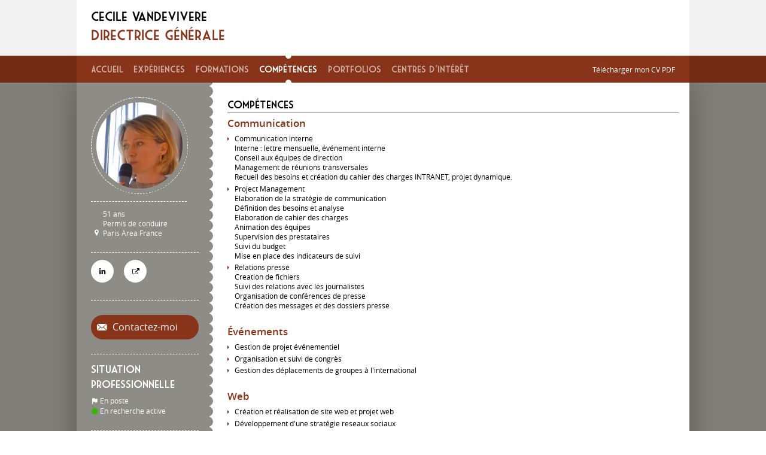

--- FILE ---
content_type: text/css; charset=UTF-8
request_url: https://www.cecile-vandevivere.fr/var/cache/css/cv/designs/sterling-cooper/web/profile-left-top_col-60-40/87341A.css?v=kpWol3OB
body_size: 5282
content:
@charset "UTF-8";
/*----------------------------------------------------------------------
------------------------------------------------------------------------
------------------------ Open Sans ----------------------------------------
------------------------------------------------------------------------
----------------------------------------------------------------------*/
@font-face {
  font-family: "Open Sans";
  font-weight: 400;
  font-style: normal;
  src: url("/bundles/dyb/libs/fonts/opensans/opensans-regular-webfont.ttf") format("truetype");
}
@font-face {
  font-family: "Open Sans";
  font-weight: 700;
  font-style: normal;
  src: url("/bundles/dyb/libs/fonts/opensans/opensans-bold-webfont.ttf") format("truetype");
}
@font-face {
  font-family: "Open Sans";
  font-weight: 300;
  font-style: normal;
  src: url("/bundles/dyb/libs/fonts/opensans/opensans-light-webfont.ttf") format("truetype");
}
@font-face {
  font-family: "Open Sans";
  font-weight: 600;
  font-style: normal;
  src: url("/bundles/dyb/libs/fonts/opensans/opensans-semibold-webfont.ttf") format("truetype");
}
@font-face {
  font-family: "Open Sans";
  font-weight: normal;
  font-style: italic;
  src: url("/bundles/dyb/libs/fonts/opensans/opensans-italic-webfont.ttf") format("truetype");
}
@font-face {
  font-family: "Open Sans";
  font-weight: 600;
  font-style: italic;
  src: url("/bundles/dyb/libs/fonts/opensans/opensans-semibolditalic-webfont.ttf") format("truetype");
}
@font-face {
  font-family: "Open Sans";
  font-weight: 700;
  font-style: italic;
  src: url("/bundles/dyb/libs/fonts/opensans/opensans-bolditalic-webfont.ttf") format("truetype");
}
@font-face {
  font-family: "Market Deco";
  src: url("/bundles/dyb/libs/fonts/MarketDeco/Market_Deco.eot?") format("eot"), url("/bundles/dyb/libs/fonts/MarketDeco/Market_Deco.woff") format("woff"), url("/bundles/dyb/libs/fonts/MarketDeco/Market_Deco.ttf") format("truetype"), url("/bundles/dyb/libs/fonts/MarketDeco/Market_Deco.svg") format("svg");
}
@font-face {
  font-family: "cv-icon-set-1";
  src: url("/bundles/dyb/libs/icons/cv-icon-set-1/cv-icon-set-1.eot?74573641");
  src: url("/bundles/dyb/libs/icons/cv-icon-set-1/cv-icon-set-1.eot?74573641#iefix") format("embedded-opentype"), url("/bundles/dyb/libs/icons/cv-icon-set-1/cv-icon-set-1.woff2?74573641") format("woff2"), url("/bundles/dyb/libs/icons/cv-icon-set-1/cv-icon-set-1.woff?74573641") format("woff"), url("/bundles/dyb/libs/icons/cv-icon-set-1/cv-icon-set-1.ttf?74573641") format("truetype"), url("/bundles/dyb/libs/icons/cv-icon-set-1/cv-icon-set-1.svg?74573641#cv-icon-set-1") format("svg");
  font-weight: normal;
  font-style: normal;
}
/* Chrome hack: SVG is rendered more smooth in Windozze. 100% magic, uncomment if you need it. */
/* Note, that will break hinting! In other OS-es font will be not as sharp as it could be */
/*
@media screen and (-webkit-min-device-pixel-ratio:0) {
  @font-face {
    font-family: 'cv-icon-set-1';
    src: url('../font/cv-icon-set-1.svg?74573641#cv-icon-set-1') format('svg');
  }
}
*/
.icon-experiences:before {
  font-family: "cv-icon-set-1";
  font-style: normal;
  font-weight: normal;
  speak: none;
  display: inline-block;
  text-decoration: inherit;
  width: 1em;
  margin-right: 0.2em;
  text-align: center;
  /* opacity: .8; */
  /* For safety - reset parent styles, that can break glyph codes*/
  font-variant: normal;
  text-transform: none;
  /* Animation center compensation - margins should be symmetric */
  /* remove if not needed */
  /* you can be more comfortable with increased icons size */
  /* font-size: 120%; */
  /* Font smoothing. That was taken from TWBS */
  -webkit-font-smoothing: antialiased;
  -moz-osx-font-smoothing: grayscale;
  /* Uncomment for 3D effect */
  /* text-shadow: 1px 1px 1px rgba(127, 127, 127, 0.3); */
}
.icon-interests:before {
  font-family: "cv-icon-set-1";
  font-style: normal;
  font-weight: normal;
  speak: none;
  display: inline-block;
  text-decoration: inherit;
  width: 1em;
  margin-right: 0.2em;
  text-align: center;
  /* opacity: .8; */
  /* For safety - reset parent styles, that can break glyph codes*/
  font-variant: normal;
  text-transform: none;
  /* Animation center compensation - margins should be symmetric */
  /* remove if not needed */
  /* you can be more comfortable with increased icons size */
  /* font-size: 120%; */
  /* Font smoothing. That was taken from TWBS */
  -webkit-font-smoothing: antialiased;
  -moz-osx-font-smoothing: grayscale;
  /* Uncomment for 3D effect */
  /* text-shadow: 1px 1px 1px rgba(127, 127, 127, 0.3); */
}
.icon-skills:before {
  font-family: "cv-icon-set-1";
  font-style: normal;
  font-weight: normal;
  speak: none;
  display: inline-block;
  text-decoration: inherit;
  width: 1em;
  margin-right: 0.2em;
  text-align: center;
  /* opacity: .8; */
  /* For safety - reset parent styles, that can break glyph codes*/
  font-variant: normal;
  text-transform: none;
  /* Animation center compensation - margins should be symmetric */
  /* remove if not needed */
  /* you can be more comfortable with increased icons size */
  /* font-size: 120%; */
  /* Font smoothing. That was taken from TWBS */
  -webkit-font-smoothing: antialiased;
  -moz-osx-font-smoothing: grayscale;
  /* Uncomment for 3D effect */
  /* text-shadow: 1px 1px 1px rgba(127, 127, 127, 0.3); */
}
.icon-portfolios:before {
  font-family: "cv-icon-set-1";
  font-style: normal;
  font-weight: normal;
  speak: none;
  display: inline-block;
  text-decoration: inherit;
  width: 1em;
  margin-right: 0.2em;
  text-align: center;
  /* opacity: .8; */
  /* For safety - reset parent styles, that can break glyph codes*/
  font-variant: normal;
  text-transform: none;
  /* Animation center compensation - margins should be symmetric */
  /* remove if not needed */
  /* you can be more comfortable with increased icons size */
  /* font-size: 120%; */
  /* Font smoothing. That was taken from TWBS */
  -webkit-font-smoothing: antialiased;
  -moz-osx-font-smoothing: grayscale;
  /* Uncomment for 3D effect */
  /* text-shadow: 1px 1px 1px rgba(127, 127, 127, 0.3); */
}
.icon-educations:before {
  font-family: "cv-icon-set-1";
  font-style: normal;
  font-weight: normal;
  speak: none;
  display: inline-block;
  text-decoration: inherit;
  width: 1em;
  margin-right: 0.2em;
  text-align: center;
  /* opacity: .8; */
  /* For safety - reset parent styles, that can break glyph codes*/
  font-variant: normal;
  text-transform: none;
  /* Animation center compensation - margins should be symmetric */
  /* remove if not needed */
  /* you can be more comfortable with increased icons size */
  /* font-size: 120%; */
  /* Font smoothing. That was taken from TWBS */
  -webkit-font-smoothing: antialiased;
  -moz-osx-font-smoothing: grayscale;
  /* Uncomment for 3D effect */
  /* text-shadow: 1px 1px 1px rgba(127, 127, 127, 0.3); */
}
.icon-presentation:before {
  font-family: "cv-icon-set-1";
  font-style: normal;
  font-weight: normal;
  speak: none;
  display: inline-block;
  text-decoration: inherit;
  width: 1em;
  margin-right: 0.2em;
  text-align: center;
  /* opacity: .8; */
  /* For safety - reset parent styles, that can break glyph codes*/
  font-variant: normal;
  text-transform: none;
  /* Animation center compensation - margins should be symmetric */
  /* remove if not needed */
  /* you can be more comfortable with increased icons size */
  /* font-size: 120%; */
  /* Font smoothing. That was taken from TWBS */
  -webkit-font-smoothing: antialiased;
  -moz-osx-font-smoothing: grayscale;
  /* Uncomment for 3D effect */
  /* text-shadow: 1px 1px 1px rgba(127, 127, 127, 0.3); */
}
.icon-events:before {
  font-family: "cv-icon-set-1";
  font-style: normal;
  font-weight: normal;
  speak: none;
  display: inline-block;
  text-decoration: inherit;
  width: 1em;
  margin-right: 0.2em;
  text-align: center;
  /* opacity: .8; */
  /* For safety - reset parent styles, that can break glyph codes*/
  font-variant: normal;
  text-transform: none;
  /* Animation center compensation - margins should be symmetric */
  /* remove if not needed */
  /* you can be more comfortable with increased icons size */
  /* font-size: 120%; */
  /* Font smoothing. That was taken from TWBS */
  -webkit-font-smoothing: antialiased;
  -moz-osx-font-smoothing: grayscale;
  /* Uncomment for 3D effect */
  /* text-shadow: 1px 1px 1px rgba(127, 127, 127, 0.3); */
}
.icon-certificates:before {
  font-family: "cv-icon-set-1";
  font-style: normal;
  font-weight: normal;
  speak: none;
  display: inline-block;
  text-decoration: inherit;
  width: 1em;
  margin-right: 0.2em;
  text-align: center;
  /* opacity: .8; */
  /* For safety - reset parent styles, that can break glyph codes*/
  font-variant: normal;
  text-transform: none;
  /* Animation center compensation - margins should be symmetric */
  /* remove if not needed */
  /* you can be more comfortable with increased icons size */
  /* font-size: 120%; */
  /* Font smoothing. That was taken from TWBS */
  -webkit-font-smoothing: antialiased;
  -moz-osx-font-smoothing: grayscale;
  /* Uncomment for 3D effect */
  /* text-shadow: 1px 1px 1px rgba(127, 127, 127, 0.3); */
}
.icon-synthesis:before {
  font-family: "cv-icon-set-1";
  font-style: normal;
  font-weight: normal;
  speak: none;
  display: inline-block;
  text-decoration: inherit;
  width: 1em;
  margin-right: 0.2em;
  text-align: center;
  /* opacity: .8; */
  /* For safety - reset parent styles, that can break glyph codes*/
  font-variant: normal;
  text-transform: none;
  /* Animation center compensation - margins should be symmetric */
  /* remove if not needed */
  /* you can be more comfortable with increased icons size */
  /* font-size: 120%; */
  /* Font smoothing. That was taken from TWBS */
  -webkit-font-smoothing: antialiased;
  -moz-osx-font-smoothing: grayscale;
  /* Uncomment for 3D effect */
  /* text-shadow: 1px 1px 1px rgba(127, 127, 127, 0.3); */
}
.icon-email:before, .contactsBox__openerLink:before {
  font-family: "cv-icon-set-1";
  font-style: normal;
  font-weight: normal;
  speak: none;
  display: inline-block;
  text-decoration: inherit;
  width: 1em;
  margin-right: 0.2em;
  text-align: center;
  /* opacity: .8; */
  /* For safety - reset parent styles, that can break glyph codes*/
  font-variant: normal;
  text-transform: none;
  /* Animation center compensation - margins should be symmetric */
  /* remove if not needed */
  /* you can be more comfortable with increased icons size */
  /* font-size: 120%; */
  /* Font smoothing. That was taken from TWBS */
  -webkit-font-smoothing: antialiased;
  -moz-osx-font-smoothing: grayscale;
  /* Uncomment for 3D effect */
  /* text-shadow: 1px 1px 1px rgba(127, 127, 127, 0.3); */
}
.icon-phone:before {
  font-family: "cv-icon-set-1";
  font-style: normal;
  font-weight: normal;
  speak: none;
  display: inline-block;
  text-decoration: inherit;
  width: 1em;
  margin-right: 0.2em;
  text-align: center;
  /* opacity: .8; */
  /* For safety - reset parent styles, that can break glyph codes*/
  font-variant: normal;
  text-transform: none;
  /* Animation center compensation - margins should be symmetric */
  /* remove if not needed */
  /* you can be more comfortable with increased icons size */
  /* font-size: 120%; */
  /* Font smoothing. That was taken from TWBS */
  -webkit-font-smoothing: antialiased;
  -moz-osx-font-smoothing: grayscale;
  /* Uncomment for 3D effect */
  /* text-shadow: 1px 1px 1px rgba(127, 127, 127, 0.3); */
}
.icon-mobile:before {
  font-family: "cv-icon-set-1";
  font-style: normal;
  font-weight: normal;
  speak: none;
  display: inline-block;
  text-decoration: inherit;
  width: 1em;
  margin-right: 0.2em;
  text-align: center;
  /* opacity: .8; */
  /* For safety - reset parent styles, that can break glyph codes*/
  font-variant: normal;
  text-transform: none;
  /* Animation center compensation - margins should be symmetric */
  /* remove if not needed */
  /* you can be more comfortable with increased icons size */
  /* font-size: 120%; */
  /* Font smoothing. That was taken from TWBS */
  -webkit-font-smoothing: antialiased;
  -moz-osx-font-smoothing: grayscale;
  /* Uncomment for 3D effect */
  /* text-shadow: 1px 1px 1px rgba(127, 127, 127, 0.3); */
}
.icon-skype:before {
  font-family: "cv-icon-set-1";
  font-style: normal;
  font-weight: normal;
  speak: none;
  display: inline-block;
  text-decoration: inherit;
  width: 1em;
  margin-right: 0.2em;
  text-align: center;
  /* opacity: .8; */
  /* For safety - reset parent styles, that can break glyph codes*/
  font-variant: normal;
  text-transform: none;
  /* Animation center compensation - margins should be symmetric */
  /* remove if not needed */
  /* you can be more comfortable with increased icons size */
  /* font-size: 120%; */
  /* Font smoothing. That was taken from TWBS */
  -webkit-font-smoothing: antialiased;
  -moz-osx-font-smoothing: grayscale;
  /* Uncomment for 3D effect */
  /* text-shadow: 1px 1px 1px rgba(127, 127, 127, 0.3); */
}
.icon-blog:before, .widgetLinks__item_blog .widgetLinks__item__icon:before {
  font-family: "cv-icon-set-1";
  font-style: normal;
  font-weight: normal;
  speak: none;
  display: inline-block;
  text-decoration: inherit;
  width: 1em;
  margin-right: 0.2em;
  text-align: center;
  /* opacity: .8; */
  /* For safety - reset parent styles, that can break glyph codes*/
  font-variant: normal;
  text-transform: none;
  /* Animation center compensation - margins should be symmetric */
  /* remove if not needed */
  /* you can be more comfortable with increased icons size */
  /* font-size: 120%; */
  /* Font smoothing. That was taken from TWBS */
  -webkit-font-smoothing: antialiased;
  -moz-osx-font-smoothing: grayscale;
  /* Uncomment for 3D effect */
  /* text-shadow: 1px 1px 1px rgba(127, 127, 127, 0.3); */
}
.icon-flickr:before, .widgetLinks__item_flickr .widgetLinks__item__icon:before {
  font-family: "cv-icon-set-1";
  font-style: normal;
  font-weight: normal;
  speak: none;
  display: inline-block;
  text-decoration: inherit;
  width: 1em;
  margin-right: 0.2em;
  text-align: center;
  /* opacity: .8; */
  /* For safety - reset parent styles, that can break glyph codes*/
  font-variant: normal;
  text-transform: none;
  /* Animation center compensation - margins should be symmetric */
  /* remove if not needed */
  /* you can be more comfortable with increased icons size */
  /* font-size: 120%; */
  /* Font smoothing. That was taken from TWBS */
  -webkit-font-smoothing: antialiased;
  -moz-osx-font-smoothing: grayscale;
  /* Uncomment for 3D effect */
  /* text-shadow: 1px 1px 1px rgba(127, 127, 127, 0.3); */
}
.icon-delicious:before, .widgetLinks__item_delicious .widgetLinks__item__icon:before {
  font-family: "cv-icon-set-1";
  font-style: normal;
  font-weight: normal;
  speak: none;
  display: inline-block;
  text-decoration: inherit;
  width: 1em;
  margin-right: 0.2em;
  text-align: center;
  /* opacity: .8; */
  /* For safety - reset parent styles, that can break glyph codes*/
  font-variant: normal;
  text-transform: none;
  /* Animation center compensation - margins should be symmetric */
  /* remove if not needed */
  /* you can be more comfortable with increased icons size */
  /* font-size: 120%; */
  /* Font smoothing. That was taken from TWBS */
  -webkit-font-smoothing: antialiased;
  -moz-osx-font-smoothing: grayscale;
  /* Uncomment for 3D effect */
  /* text-shadow: 1px 1px 1px rgba(127, 127, 127, 0.3); */
}
.icon-netvibes:before, .widgetLinks__item_netvibes .widgetLinks__item__icon:before {
  font-family: "cv-icon-set-1";
  font-style: normal;
  font-weight: normal;
  speak: none;
  display: inline-block;
  text-decoration: inherit;
  width: 1em;
  margin-right: 0.2em;
  text-align: center;
  /* opacity: .8; */
  /* For safety - reset parent styles, that can break glyph codes*/
  font-variant: normal;
  text-transform: none;
  /* Animation center compensation - margins should be symmetric */
  /* remove if not needed */
  /* you can be more comfortable with increased icons size */
  /* font-size: 120%; */
  /* Font smoothing. That was taken from TWBS */
  -webkit-font-smoothing: antialiased;
  -moz-osx-font-smoothing: grayscale;
  /* Uncomment for 3D effect */
  /* text-shadow: 1px 1px 1px rgba(127, 127, 127, 0.3); */
}
.icon-plaxo:before, .widgetLinks__item_plaxo .widgetLinks__item__icon:before {
  font-family: "cv-icon-set-1";
  font-style: normal;
  font-weight: normal;
  speak: none;
  display: inline-block;
  text-decoration: inherit;
  width: 1em;
  margin-right: 0.2em;
  text-align: center;
  /* opacity: .8; */
  /* For safety - reset parent styles, that can break glyph codes*/
  font-variant: normal;
  text-transform: none;
  /* Animation center compensation - margins should be symmetric */
  /* remove if not needed */
  /* you can be more comfortable with increased icons size */
  /* font-size: 120%; */
  /* Font smoothing. That was taken from TWBS */
  -webkit-font-smoothing: antialiased;
  -moz-osx-font-smoothing: grayscale;
  /* Uncomment for 3D effect */
  /* text-shadow: 1px 1px 1px rgba(127, 127, 127, 0.3); */
}
.icon-link-ext:before, .widgetLinks__item_other .widgetLinks__item__icon:before {
  font-family: "cv-icon-set-1";
  font-style: normal;
  font-weight: normal;
  speak: none;
  display: inline-block;
  text-decoration: inherit;
  width: 1em;
  margin-right: 0.2em;
  text-align: center;
  /* opacity: .8; */
  /* For safety - reset parent styles, that can break glyph codes*/
  font-variant: normal;
  text-transform: none;
  /* Animation center compensation - margins should be symmetric */
  /* remove if not needed */
  /* you can be more comfortable with increased icons size */
  /* font-size: 120%; */
  /* Font smoothing. That was taken from TWBS */
  -webkit-font-smoothing: antialiased;
  -moz-osx-font-smoothing: grayscale;
  /* Uncomment for 3D effect */
  /* text-shadow: 1px 1px 1px rgba(127, 127, 127, 0.3); */
}
.icon-facebook:before, .widgetLinks__item_facebook .widgetLinks__item__icon:before, .shareItem_facebook:before {
  font-family: "cv-icon-set-1";
  font-style: normal;
  font-weight: normal;
  speak: none;
  display: inline-block;
  text-decoration: inherit;
  width: 1em;
  margin-right: 0.2em;
  text-align: center;
  /* opacity: .8; */
  /* For safety - reset parent styles, that can break glyph codes*/
  font-variant: normal;
  text-transform: none;
  /* Animation center compensation - margins should be symmetric */
  /* remove if not needed */
  /* you can be more comfortable with increased icons size */
  /* font-size: 120%; */
  /* Font smoothing. That was taken from TWBS */
  -webkit-font-smoothing: antialiased;
  -moz-osx-font-smoothing: grayscale;
  /* Uncomment for 3D effect */
  /* text-shadow: 1px 1px 1px rgba(127, 127, 127, 0.3); */
}
.icon-google_plus:before, .widgetLinks__item_google_plus .widgetLinks__item__icon:before {
  font-family: "cv-icon-set-1";
  font-style: normal;
  font-weight: normal;
  speak: none;
  display: inline-block;
  text-decoration: inherit;
  width: 1em;
  margin-right: 0.2em;
  text-align: center;
  /* opacity: .8; */
  /* For safety - reset parent styles, that can break glyph codes*/
  font-variant: normal;
  text-transform: none;
  /* Animation center compensation - margins should be symmetric */
  /* remove if not needed */
  /* you can be more comfortable with increased icons size */
  /* font-size: 120%; */
  /* Font smoothing. That was taken from TWBS */
  -webkit-font-smoothing: antialiased;
  -moz-osx-font-smoothing: grayscale;
  /* Uncomment for 3D effect */
  /* text-shadow: 1px 1px 1px rgba(127, 127, 127, 0.3); */
}
.icon-linkedin:before, .widgetLinks__item_linkedin .widgetLinks__item__icon:before, .shareItem_linkedin:before {
  font-family: "cv-icon-set-1";
  font-style: normal;
  font-weight: normal;
  speak: none;
  display: inline-block;
  text-decoration: inherit;
  width: 1em;
  margin-right: 0.2em;
  text-align: center;
  /* opacity: .8; */
  /* For safety - reset parent styles, that can break glyph codes*/
  font-variant: normal;
  text-transform: none;
  /* Animation center compensation - margins should be symmetric */
  /* remove if not needed */
  /* you can be more comfortable with increased icons size */
  /* font-size: 120%; */
  /* Font smoothing. That was taken from TWBS */
  -webkit-font-smoothing: antialiased;
  -moz-osx-font-smoothing: grayscale;
  /* Uncomment for 3D effect */
  /* text-shadow: 1px 1px 1px rgba(127, 127, 127, 0.3); */
}
.icon-github:before, .widgetLinks__item_github .widgetLinks__item__icon:before {
  font-family: "cv-icon-set-1";
  font-style: normal;
  font-weight: normal;
  speak: none;
  display: inline-block;
  text-decoration: inherit;
  width: 1em;
  margin-right: 0.2em;
  text-align: center;
  /* opacity: .8; */
  /* For safety - reset parent styles, that can break glyph codes*/
  font-variant: normal;
  text-transform: none;
  /* Animation center compensation - margins should be symmetric */
  /* remove if not needed */
  /* you can be more comfortable with increased icons size */
  /* font-size: 120%; */
  /* Font smoothing. That was taken from TWBS */
  -webkit-font-smoothing: antialiased;
  -moz-osx-font-smoothing: grayscale;
  /* Uncomment for 3D effect */
  /* text-shadow: 1px 1px 1px rgba(127, 127, 127, 0.3); */
}
.icon-xing:before, .widgetLinks__item_xing .widgetLinks__item__icon:before {
  font-family: "cv-icon-set-1";
  font-style: normal;
  font-weight: normal;
  speak: none;
  display: inline-block;
  text-decoration: inherit;
  width: 1em;
  margin-right: 0.2em;
  text-align: center;
  /* opacity: .8; */
  /* For safety - reset parent styles, that can break glyph codes*/
  font-variant: normal;
  text-transform: none;
  /* Animation center compensation - margins should be symmetric */
  /* remove if not needed */
  /* you can be more comfortable with increased icons size */
  /* font-size: 120%; */
  /* Font smoothing. That was taken from TWBS */
  -webkit-font-smoothing: antialiased;
  -moz-osx-font-smoothing: grayscale;
  /* Uncomment for 3D effect */
  /* text-shadow: 1px 1px 1px rgba(127, 127, 127, 0.3); */
}
.icon-instagram:before, .widgetLinks__item_instagram .widgetLinks__item__icon:before {
  font-family: "cv-icon-set-1";
  font-style: normal;
  font-weight: normal;
  speak: none;
  display: inline-block;
  text-decoration: inherit;
  width: 1em;
  margin-right: 0.2em;
  text-align: center;
  /* opacity: .8; */
  /* For safety - reset parent styles, that can break glyph codes*/
  font-variant: normal;
  text-transform: none;
  /* Animation center compensation - margins should be symmetric */
  /* remove if not needed */
  /* you can be more comfortable with increased icons size */
  /* font-size: 120%; */
  /* Font smoothing. That was taken from TWBS */
  -webkit-font-smoothing: antialiased;
  -moz-osx-font-smoothing: grayscale;
  /* Uncomment for 3D effect */
  /* text-shadow: 1px 1px 1px rgba(127, 127, 127, 0.3); */
}
.icon-tumblr:before, .widgetLinks__item_tumblr .widgetLinks__item__icon:before {
  font-family: "cv-icon-set-1";
  font-style: normal;
  font-weight: normal;
  speak: none;
  display: inline-block;
  text-decoration: inherit;
  width: 1em;
  margin-right: 0.2em;
  text-align: center;
  /* opacity: .8; */
  /* For safety - reset parent styles, that can break glyph codes*/
  font-variant: normal;
  text-transform: none;
  /* Animation center compensation - margins should be symmetric */
  /* remove if not needed */
  /* you can be more comfortable with increased icons size */
  /* font-size: 120%; */
  /* Font smoothing. That was taken from TWBS */
  -webkit-font-smoothing: antialiased;
  -moz-osx-font-smoothing: grayscale;
  /* Uncomment for 3D effect */
  /* text-shadow: 1px 1px 1px rgba(127, 127, 127, 0.3); */
}
.icon-dribbble:before, .widgetLinks__item_dribbble .widgetLinks__item__icon:before {
  font-family: "cv-icon-set-1";
  font-style: normal;
  font-weight: normal;
  speak: none;
  display: inline-block;
  text-decoration: inherit;
  width: 1em;
  margin-right: 0.2em;
  text-align: center;
  /* opacity: .8; */
  /* For safety - reset parent styles, that can break glyph codes*/
  font-variant: normal;
  text-transform: none;
  /* Animation center compensation - margins should be symmetric */
  /* remove if not needed */
  /* you can be more comfortable with increased icons size */
  /* font-size: 120%; */
  /* Font smoothing. That was taken from TWBS */
  -webkit-font-smoothing: antialiased;
  -moz-osx-font-smoothing: grayscale;
  /* Uncomment for 3D effect */
  /* text-shadow: 1px 1px 1px rgba(127, 127, 127, 0.3); */
}
.icon-pinterest:before, .widgetLinks__item_pinterest .widgetLinks__item__icon:before {
  font-family: "cv-icon-set-1";
  font-style: normal;
  font-weight: normal;
  speak: none;
  display: inline-block;
  text-decoration: inherit;
  width: 1em;
  margin-right: 0.2em;
  text-align: center;
  /* opacity: .8; */
  /* For safety - reset parent styles, that can break glyph codes*/
  font-variant: normal;
  text-transform: none;
  /* Animation center compensation - margins should be symmetric */
  /* remove if not needed */
  /* you can be more comfortable with increased icons size */
  /* font-size: 120%; */
  /* Font smoothing. That was taken from TWBS */
  -webkit-font-smoothing: antialiased;
  -moz-osx-font-smoothing: grayscale;
  /* Uncomment for 3D effect */
  /* text-shadow: 1px 1px 1px rgba(127, 127, 127, 0.3); */
}
.icon-viadeo:before, .widgetLinks__item_viadeo .widgetLinks__item__icon:before, .shareItem_viadeo:before {
  font-family: "cv-icon-set-1";
  font-style: normal;
  font-weight: normal;
  speak: none;
  display: inline-block;
  text-decoration: inherit;
  width: 1em;
  margin-right: 0.2em;
  text-align: center;
  /* opacity: .8; */
  /* For safety - reset parent styles, that can break glyph codes*/
  font-variant: normal;
  text-transform: none;
  /* Animation center compensation - margins should be symmetric */
  /* remove if not needed */
  /* you can be more comfortable with increased icons size */
  /* font-size: 120%; */
  /* Font smoothing. That was taken from TWBS */
  -webkit-font-smoothing: antialiased;
  -moz-osx-font-smoothing: grayscale;
  /* Uncomment for 3D effect */
  /* text-shadow: 1px 1px 1px rgba(127, 127, 127, 0.3); */
}
.icon-dot:before {
  font-family: "cv-icon-set-1";
  font-style: normal;
  font-weight: normal;
  speak: none;
  display: inline-block;
  text-decoration: inherit;
  width: 1em;
  margin-right: 0.2em;
  text-align: center;
  /* opacity: .8; */
  /* For safety - reset parent styles, that can break glyph codes*/
  font-variant: normal;
  text-transform: none;
  /* Animation center compensation - margins should be symmetric */
  /* remove if not needed */
  /* you can be more comfortable with increased icons size */
  /* font-size: 120%; */
  /* Font smoothing. That was taken from TWBS */
  -webkit-font-smoothing: antialiased;
  -moz-osx-font-smoothing: grayscale;
  /* Uncomment for 3D effect */
  /* text-shadow: 1px 1px 1px rgba(127, 127, 127, 0.3); */
}
.icon-file:before {
  font-family: "cv-icon-set-1";
  font-style: normal;
  font-weight: normal;
  speak: none;
  display: inline-block;
  text-decoration: inherit;
  width: 1em;
  margin-right: 0.2em;
  text-align: center;
  /* opacity: .8; */
  /* For safety - reset parent styles, that can break glyph codes*/
  font-variant: normal;
  text-transform: none;
  /* Animation center compensation - margins should be symmetric */
  /* remove if not needed */
  /* you can be more comfortable with increased icons size */
  /* font-size: 120%; */
  /* Font smoothing. That was taken from TWBS */
  -webkit-font-smoothing: antialiased;
  -moz-osx-font-smoothing: grayscale;
  /* Uncomment for 3D effect */
  /* text-shadow: 1px 1px 1px rgba(127, 127, 127, 0.3); */
}
.icon-location:before, .widgetUserInfo__item_location:before {
  font-family: "cv-icon-set-1";
  font-style: normal;
  font-weight: normal;
  speak: none;
  display: inline-block;
  text-decoration: inherit;
  width: 1em;
  margin-right: 0.2em;
  text-align: center;
  /* opacity: .8; */
  /* For safety - reset parent styles, that can break glyph codes*/
  font-variant: normal;
  text-transform: none;
  /* Animation center compensation - margins should be symmetric */
  /* remove if not needed */
  /* you can be more comfortable with increased icons size */
  /* font-size: 120%; */
  /* Font smoothing. That was taken from TWBS */
  -webkit-font-smoothing: antialiased;
  -moz-osx-font-smoothing: grayscale;
  /* Uncomment for 3D effect */
  /* text-shadow: 1px 1px 1px rgba(127, 127, 127, 0.3); */
}
.icon-info:before, .skillDetail:before {
  font-family: "cv-icon-set-1";
  font-style: normal;
  font-weight: normal;
  speak: none;
  display: inline-block;
  text-decoration: inherit;
  width: 1em;
  margin-right: 0.2em;
  text-align: center;
  /* opacity: .8; */
  /* For safety - reset parent styles, that can break glyph codes*/
  font-variant: normal;
  text-transform: none;
  /* Animation center compensation - margins should be symmetric */
  /* remove if not needed */
  /* you can be more comfortable with increased icons size */
  /* font-size: 120%; */
  /* Font smoothing. That was taken from TWBS */
  -webkit-font-smoothing: antialiased;
  -moz-osx-font-smoothing: grayscale;
  /* Uncomment for 3D effect */
  /* text-shadow: 1px 1px 1px rgba(127, 127, 127, 0.3); */
}
.icon-car:before {
  font-family: "cv-icon-set-1";
  font-style: normal;
  font-weight: normal;
  speak: none;
  display: inline-block;
  text-decoration: inherit;
  width: 1em;
  margin-right: 0.2em;
  text-align: center;
  /* opacity: .8; */
  /* For safety - reset parent styles, that can break glyph codes*/
  font-variant: normal;
  text-transform: none;
  /* Animation center compensation - margins should be symmetric */
  /* remove if not needed */
  /* you can be more comfortable with increased icons size */
  /* font-size: 120%; */
  /* Font smoothing. That was taken from TWBS */
  -webkit-font-smoothing: antialiased;
  -moz-osx-font-smoothing: grayscale;
  /* Uncomment for 3D effect */
  /* text-shadow: 1px 1px 1px rgba(127, 127, 127, 0.3); */
}
.icon-calendar:before {
  font-family: "cv-icon-set-1";
  font-style: normal;
  font-weight: normal;
  speak: none;
  display: inline-block;
  text-decoration: inherit;
  width: 1em;
  margin-right: 0.2em;
  text-align: center;
  /* opacity: .8; */
  /* For safety - reset parent styles, that can break glyph codes*/
  font-variant: normal;
  text-transform: none;
  /* Animation center compensation - margins should be symmetric */
  /* remove if not needed */
  /* you can be more comfortable with increased icons size */
  /* font-size: 120%; */
  /* Font smoothing. That was taken from TWBS */
  -webkit-font-smoothing: antialiased;
  -moz-osx-font-smoothing: grayscale;
  /* Uncomment for 3D effect */
  /* text-shadow: 1px 1px 1px rgba(127, 127, 127, 0.3); */
}
.icon-circle:before, .widgetProfessionalPosition__availability:before {
  font-family: "cv-icon-set-1";
  font-style: normal;
  font-weight: normal;
  speak: none;
  display: inline-block;
  text-decoration: inherit;
  width: 1em;
  margin-right: 0.2em;
  text-align: center;
  /* opacity: .8; */
  /* For safety - reset parent styles, that can break glyph codes*/
  font-variant: normal;
  text-transform: none;
  /* Animation center compensation - margins should be symmetric */
  /* remove if not needed */
  /* you can be more comfortable with increased icons size */
  /* font-size: 120%; */
  /* Font smoothing. That was taken from TWBS */
  -webkit-font-smoothing: antialiased;
  -moz-osx-font-smoothing: grayscale;
  /* Uncomment for 3D effect */
  /* text-shadow: 1px 1px 1px rgba(127, 127, 127, 0.3); */
}
.icon-flag:before, .widgetProfessionalPosition__status:before {
  font-family: "cv-icon-set-1";
  font-style: normal;
  font-weight: normal;
  speak: none;
  display: inline-block;
  text-decoration: inherit;
  width: 1em;
  margin-right: 0.2em;
  text-align: center;
  /* opacity: .8; */
  /* For safety - reset parent styles, that can break glyph codes*/
  font-variant: normal;
  text-transform: none;
  /* Animation center compensation - margins should be symmetric */
  /* remove if not needed */
  /* you can be more comfortable with increased icons size */
  /* font-size: 120%; */
  /* Font smoothing. That was taken from TWBS */
  -webkit-font-smoothing: antialiased;
  -moz-osx-font-smoothing: grayscale;
  /* Uncomment for 3D effect */
  /* text-shadow: 1px 1px 1px rgba(127, 127, 127, 0.3); */
}
.icon-loading:before {
  font-family: "cv-icon-set-1";
  font-style: normal;
  font-weight: normal;
  speak: none;
  display: inline-block;
  text-decoration: inherit;
  width: 1em;
  margin-right: 0.2em;
  text-align: center;
  /* opacity: .8; */
  /* For safety - reset parent styles, that can break glyph codes*/
  font-variant: normal;
  text-transform: none;
  /* Animation center compensation - margins should be symmetric */
  /* remove if not needed */
  /* you can be more comfortable with increased icons size */
  /* font-size: 120%; */
  /* Font smoothing. That was taken from TWBS */
  -webkit-font-smoothing: antialiased;
  -moz-osx-font-smoothing: grayscale;
  /* Uncomment for 3D effect */
  /* text-shadow: 1px 1px 1px rgba(127, 127, 127, 0.3); */
}
.icon-download:before {
  font-family: "cv-icon-set-1";
  font-style: normal;
  font-weight: normal;
  speak: none;
  display: inline-block;
  text-decoration: inherit;
  width: 1em;
  margin-right: 0.2em;
  text-align: center;
  /* opacity: .8; */
  /* For safety - reset parent styles, that can break glyph codes*/
  font-variant: normal;
  text-transform: none;
  /* Animation center compensation - margins should be symmetric */
  /* remove if not needed */
  /* you can be more comfortable with increased icons size */
  /* font-size: 120%; */
  /* Font smoothing. That was taken from TWBS */
  -webkit-font-smoothing: antialiased;
  -moz-osx-font-smoothing: grayscale;
  /* Uncomment for 3D effect */
  /* text-shadow: 1px 1px 1px rgba(127, 127, 127, 0.3); */
}
.icon-meetup:before {
  font-family: "cv-icon-set-1";
  font-style: normal;
  font-weight: normal;
  speak: none;
  display: inline-block;
  text-decoration: inherit;
  width: 1em;
  margin-right: 0.2em;
  text-align: center;
  /* opacity: .8; */
  /* For safety - reset parent styles, that can break glyph codes*/
  font-variant: normal;
  text-transform: none;
  /* Animation center compensation - margins should be symmetric */
  /* remove if not needed */
  /* you can be more comfortable with increased icons size */
  /* font-size: 120%; */
  /* Font smoothing. That was taken from TWBS */
  -webkit-font-smoothing: antialiased;
  -moz-osx-font-smoothing: grayscale;
  /* Uncomment for 3D effect */
  /* text-shadow: 1px 1px 1px rgba(127, 127, 127, 0.3); */
}
.icon-youtube:before, .widgetLinks__item_youtube .widgetLinks__item__icon:before {
  font-family: "cv-icon-set-1";
  font-style: normal;
  font-weight: normal;
  speak: none;
  display: inline-block;
  text-decoration: inherit;
  width: 1em;
  margin-right: 0.2em;
  text-align: center;
  /* opacity: .8; */
  /* For safety - reset parent styles, that can break glyph codes*/
  font-variant: normal;
  text-transform: none;
  /* Animation center compensation - margins should be symmetric */
  /* remove if not needed */
  /* you can be more comfortable with increased icons size */
  /* font-size: 120%; */
  /* Font smoothing. That was taken from TWBS */
  -webkit-font-smoothing: antialiased;
  -moz-osx-font-smoothing: grayscale;
  /* Uncomment for 3D effect */
  /* text-shadow: 1px 1px 1px rgba(127, 127, 127, 0.3); */
}
.icon-company:before {
  font-family: "cv-icon-set-1";
  font-style: normal;
  font-weight: normal;
  speak: none;
  display: inline-block;
  text-decoration: inherit;
  width: 1em;
  margin-right: 0.2em;
  text-align: center;
  /* opacity: .8; */
  /* For safety - reset parent styles, that can break glyph codes*/
  font-variant: normal;
  text-transform: none;
  /* Animation center compensation - margins should be symmetric */
  /* remove if not needed */
  /* you can be more comfortable with increased icons size */
  /* font-size: 120%; */
  /* Font smoothing. That was taken from TWBS */
  -webkit-font-smoothing: antialiased;
  -moz-osx-font-smoothing: grayscale;
  /* Uncomment for 3D effect */
  /* text-shadow: 1px 1px 1px rgba(127, 127, 127, 0.3); */
}
.icon-personn:before {
  font-family: "cv-icon-set-1";
  font-style: normal;
  font-weight: normal;
  speak: none;
  display: inline-block;
  text-decoration: inherit;
  width: 1em;
  margin-right: 0.2em;
  text-align: center;
  /* opacity: .8; */
  /* For safety - reset parent styles, that can break glyph codes*/
  font-variant: normal;
  text-transform: none;
  /* Animation center compensation - margins should be symmetric */
  /* remove if not needed */
  /* you can be more comfortable with increased icons size */
  /* font-size: 120%; */
  /* Font smoothing. That was taken from TWBS */
  -webkit-font-smoothing: antialiased;
  -moz-osx-font-smoothing: grayscale;
  /* Uncomment for 3D effect */
  /* text-shadow: 1px 1px 1px rgba(127, 127, 127, 0.3); */
}
.icon-wrench:before {
  font-family: "cv-icon-set-1";
  font-style: normal;
  font-weight: normal;
  speak: none;
  display: inline-block;
  text-decoration: inherit;
  width: 1em;
  margin-right: 0.2em;
  text-align: center;
  /* opacity: .8; */
  /* For safety - reset parent styles, that can break glyph codes*/
  font-variant: normal;
  text-transform: none;
  /* Animation center compensation - margins should be symmetric */
  /* remove if not needed */
  /* you can be more comfortable with increased icons size */
  /* font-size: 120%; */
  /* Font smoothing. That was taken from TWBS */
  -webkit-font-smoothing: antialiased;
  -moz-osx-font-smoothing: grayscale;
  /* Uncomment for 3D effect */
  /* text-shadow: 1px 1px 1px rgba(127, 127, 127, 0.3); */
}
.icon-home:before {
  font-family: "cv-icon-set-1";
  font-style: normal;
  font-weight: normal;
  speak: none;
  display: inline-block;
  text-decoration: inherit;
  width: 1em;
  margin-right: 0.2em;
  text-align: center;
  /* opacity: .8; */
  /* For safety - reset parent styles, that can break glyph codes*/
  font-variant: normal;
  text-transform: none;
  /* Animation center compensation - margins should be symmetric */
  /* remove if not needed */
  /* you can be more comfortable with increased icons size */
  /* font-size: 120%; */
  /* Font smoothing. That was taken from TWBS */
  -webkit-font-smoothing: antialiased;
  -moz-osx-font-smoothing: grayscale;
  /* Uncomment for 3D effect */
  /* text-shadow: 1px 1px 1px rgba(127, 127, 127, 0.3); */
}
.icon-network:before {
  font-family: "cv-icon-set-1";
  font-style: normal;
  font-weight: normal;
  speak: none;
  display: inline-block;
  text-decoration: inherit;
  width: 1em;
  margin-right: 0.2em;
  text-align: center;
  /* opacity: .8; */
  /* For safety - reset parent styles, that can break glyph codes*/
  font-variant: normal;
  text-transform: none;
  /* Animation center compensation - margins should be symmetric */
  /* remove if not needed */
  /* you can be more comfortable with increased icons size */
  /* font-size: 120%; */
  /* Font smoothing. That was taken from TWBS */
  -webkit-font-smoothing: antialiased;
  -moz-osx-font-smoothing: grayscale;
  /* Uncomment for 3D effect */
  /* text-shadow: 1px 1px 1px rgba(127, 127, 127, 0.3); */
}
.icon-languageSkills:before {
  font-family: "cv-icon-set-1";
  font-style: normal;
  font-weight: normal;
  speak: none;
  display: inline-block;
  text-decoration: inherit;
  width: 1em;
  margin-right: 0.2em;
  text-align: center;
  /* opacity: .8; */
  /* For safety - reset parent styles, that can break glyph codes*/
  font-variant: normal;
  text-transform: none;
  /* Animation center compensation - margins should be symmetric */
  /* remove if not needed */
  /* you can be more comfortable with increased icons size */
  /* font-size: 120%; */
  /* Font smoothing. That was taken from TWBS */
  -webkit-font-smoothing: antialiased;
  -moz-osx-font-smoothing: grayscale;
  /* Uncomment for 3D effect */
  /* text-shadow: 1px 1px 1px rgba(127, 127, 127, 0.3); */
}
.icon-birthday:before {
  font-family: "cv-icon-set-1";
  font-style: normal;
  font-weight: normal;
  speak: none;
  display: inline-block;
  text-decoration: inherit;
  width: 1em;
  margin-right: 0.2em;
  text-align: center;
  /* opacity: .8; */
  /* For safety - reset parent styles, that can break glyph codes*/
  font-variant: normal;
  text-transform: none;
  /* Animation center compensation - margins should be symmetric */
  /* remove if not needed */
  /* you can be more comfortable with increased icons size */
  /* font-size: 120%; */
  /* Font smoothing. That was taken from TWBS */
  -webkit-font-smoothing: antialiased;
  -moz-osx-font-smoothing: grayscale;
  /* Uncomment for 3D effect */
  /* text-shadow: 1px 1px 1px rgba(127, 127, 127, 0.3); */
}
.icon-drive:before {
  font-family: "cv-icon-set-1";
  font-style: normal;
  font-weight: normal;
  speak: none;
  display: inline-block;
  text-decoration: inherit;
  width: 1em;
  margin-right: 0.2em;
  text-align: center;
  /* opacity: .8; */
  /* For safety - reset parent styles, that can break glyph codes*/
  font-variant: normal;
  text-transform: none;
  /* Animation center compensation - margins should be symmetric */
  /* remove if not needed */
  /* you can be more comfortable with increased icons size */
  /* font-size: 120%; */
  /* Font smoothing. That was taken from TWBS */
  -webkit-font-smoothing: antialiased;
  -moz-osx-font-smoothing: grayscale;
  /* Uncomment for 3D effect */
  /* text-shadow: 1px 1px 1px rgba(127, 127, 127, 0.3); */
}
.icon-experiences:before {
  content: "";
}
/* '' */
.icon-interests:before {
  content: "";
}
/* '' */
.icon-skills:before {
  content: "";
}
/* '' */
.icon-portfolios:before {
  content: "";
}
/* '' */
.icon-educations:before {
  content: "";
}
/* '' */
.icon-events:before {
  content: " ";
  -webkit-mask-image: url(/bundles/dyb/libs/icons/new-icons/eventTitle.svg);
  mask-image: url(/bundles/dyb/libs/icons/new-icons/eventTitle.svg);
  -webkit-mask-repeat: no-repeat;
  mask-repeat: no-repeat;
  width: 1em;
  height: 1.382em;
  display: inline-block;
}
.icon-presentation:before {
  content: "";
}
/* '' */
.icon-certificates:before {
  content: " ";
  -webkit-mask-image: url(/bundles/dyb/libs/icons/new-icons/certificateTitle.svg);
  mask-image: url(/bundles/dyb/libs/icons/new-icons/certificateTitle.svg);
  -webkit-mask-repeat: no-repeat;
  mask-repeat: no-repeat;
  width: 1em;
  height: 1.382em;
}
.icon-languageSkills:before {
  content: " ";
  -webkit-mask-image: url(/bundles/dyb/libs/icons/new-icons/languagesSkills.svg);
  mask-image: url(/bundles/dyb/libs/icons/new-icons/languagesSkills.svg);
  -webkit-mask-repeat: no-repeat;
  mask-repeat: no-repeat;
  width: 1em;
  height: 1.382em;
}
.icon-twitter:before, .shareItem_twitter:before {
  content: "";
  -webkit-mask-image: url(/bundles/dyb/libs/icons/new-icons/logo-twitter.svg);
  mask-image: url(/bundles/dyb/libs/icons/new-icons/logo-twitter.svg);
  mask-repeat: no-repeat;
  width: 1em;
  height: 1.4em;
  display: inline-block;
  vertical-align: middle;
  background: black;
}
.icon-birthday:before {
  content: "";
  -webkit-mask-image: url(/bundles/dyb/libs/icons/new-icons/birthday.svg);
  mask-image: url(/bundles/dyb/libs/icons/new-icons/birthday.svg);
  mask-repeat: no-repeat;
  width: 1em;
  height: 1em;
  display: inline-block;
  vertical-align: middle;
  background: black;
}
.icon-drive:before {
  content: "";
  -webkit-mask-image: url(/bundles/dyb/libs/icons/new-icons/drive.svg);
  mask-image: url(/bundles/dyb/libs/icons/new-icons/drive.svg);
  mask-repeat: no-repeat;
  width: 1em;
  height: 1em;
  display: inline-block;
  vertical-align: middle;
  background: black;
}
.icon-email:before, .contactsBox__openerLink:before {
  content: "";
}
/* '' */
.icon-phone:before {
  content: "";
}
/* '' */
.icon-mobile:before {
  content: "";
}
/* '' */
.icon-skype:before {
  content: "";
}
/* '' */
.icon-blog:before, .widgetLinks__item_blog .widgetLinks__item__icon:before {
  content: "";
}
/* '' */
.icon-flickr:before, .widgetLinks__item_flickr .widgetLinks__item__icon:before {
  content: "";
}
/* '' */
.icon-delicious:before, .widgetLinks__item_delicious .widgetLinks__item__icon:before {
  content: "";
}
/* '' */
.icon-netvibes:before, .widgetLinks__item_netvibes .widgetLinks__item__icon:before {
  content: "";
}
/* '' */
.icon-plaxo:before, .widgetLinks__item_plaxo .widgetLinks__item__icon:before {
  content: "";
}
/* '' */
.icon-link-ext:before, .widgetLinks__item_other .widgetLinks__item__icon:before {
  content: "";
}
/* '' */
.icon-facebook:before, .widgetLinks__item_facebook .widgetLinks__item__icon:before, .shareItem_facebook:before {
  content: "";
}
/* '' */
.icon-google_plus:before, .widgetLinks__item_google_plus .widgetLinks__item__icon:before {
  content: "";
}
/* '' */
.icon-linkedin:before, .widgetLinks__item_linkedin .widgetLinks__item__icon:before, .shareItem_linkedin:before {
  content: "";
}
/* '' */
.icon-github:before, .widgetLinks__item_github .widgetLinks__item__icon:before {
  content: "";
}
/* '' */
.icon-xing:before, .widgetLinks__item_xing .widgetLinks__item__icon:before {
  content: "";
}
/* '' */
.icon-instagram:before, .widgetLinks__item_instagram .widgetLinks__item__icon:before {
  content: "";
}
/* '' */
.icon-tumblr:before, .widgetLinks__item_tumblr .widgetLinks__item__icon:before {
  content: "";
}
/* '' */
.icon-dribbble:before, .widgetLinks__item_dribbble .widgetLinks__item__icon:before {
  content: "";
}
/* '' */
.icon-pinterest:before, .widgetLinks__item_pinterest .widgetLinks__item__icon:before {
  content: "";
}
/* '' */
.icon-viadeo:before, .widgetLinks__item_viadeo .widgetLinks__item__icon:before, .shareItem_viadeo:before {
  content: "";
}
/* '' */
.icon-dot:before {
  content: "";
}
/* '' */
.icon-file:before {
  content: "";
}
/* '' */
.icon-location:before, .widgetUserInfo__item_location:before {
  content: "";
}
/* '' */
.icon-info:before, .skillDetail:before {
  content: "";
}
/* '' */
.icon-car:before {
  content: "";
}
/* '' */
.icon-calendar:before {
  content: "";
}
/* '' */
.icon-circle:before, .widgetProfessionalPosition__availability:before {
  content: "";
}
/* '' */
.icon-flag:before, .widgetProfessionalPosition__status:before {
  content: "";
}
/* '' */
.icon-loading:before {
  content: "";
}
/* '' */
.icon-download:before {
  content: "";
}
/* '' */
.icon-meetup:before {
  content: "";
}
/* '' */
.icon-youtube:before, .widgetLinks__item_youtube .widgetLinks__item__icon:before {
  content: "";
}
/* '' */
.icon-company:before {
  content: "";
}
/* '' */
.icon-personn:before {
  content: "";
}
/* '' */
.icon-wrench:before {
  content: "";
}
/* '' */
.icon-synthesis:before {
  content: "";
}
/* '' */
.icon-home:before {
  content: "";
}
/* '' */
.icon-network:before {
  content: "";
}
/* '' */
.widgetLinks__item {
  white-space: nowrap;
}
.widgetLinks__item_blog .widgetLinks__item__icon {
  width: 16px;
  height: 16px;
  padding: 6px;
  display: flex;
  align-items: center;
  justify-content: center;
  vertical-align: middle;
  border-radius: 50%;
  transition: all 0.3s;
}
.widgetLinks__item_blog .widgetLinks__item__icon:before {
  width: 14px;
  height: 14px;
  margin: 0 !important;
  transition: all 0.3s;
}
.widgetLinks__item {
  white-space: nowrap;
}
.widgetLinks__item_flickr .widgetLinks__item__icon {
  width: 16px;
  height: 16px;
  padding: 6px;
  display: flex;
  align-items: center;
  justify-content: center;
  vertical-align: middle;
  border-radius: 50%;
  transition: all 0.3s;
}
.widgetLinks__item_flickr .widgetLinks__item__icon:before {
  width: 14px;
  height: 14px;
  margin: 0 !important;
  transition: all 0.3s;
}
.widgetLinks__item {
  white-space: nowrap;
}
.widgetLinks__item_delicious .widgetLinks__item__icon {
  width: 16px;
  height: 16px;
  padding: 6px;
  display: flex;
  align-items: center;
  justify-content: center;
  vertical-align: middle;
  border-radius: 50%;
  transition: all 0.3s;
}
.widgetLinks__item_delicious .widgetLinks__item__icon:before {
  width: 14px;
  height: 14px;
  margin: 0 !important;
  transition: all 0.3s;
}
.widgetLinks__item {
  white-space: nowrap;
}
.widgetLinks__item_netvibes .widgetLinks__item__icon {
  width: 16px;
  height: 16px;
  padding: 6px;
  display: flex;
  align-items: center;
  justify-content: center;
  vertical-align: middle;
  border-radius: 50%;
  transition: all 0.3s;
}
.widgetLinks__item_netvibes .widgetLinks__item__icon:before {
  width: 14px;
  height: 14px;
  margin: 0 !important;
  transition: all 0.3s;
}
.widgetLinks__item {
  white-space: nowrap;
}
.widgetLinks__item_plaxo .widgetLinks__item__icon {
  width: 16px;
  height: 16px;
  padding: 6px;
  display: flex;
  align-items: center;
  justify-content: center;
  vertical-align: middle;
  border-radius: 50%;
  transition: all 0.3s;
}
.widgetLinks__item_plaxo .widgetLinks__item__icon:before {
  width: 14px;
  height: 14px;
  margin: 0 !important;
  transition: all 0.3s;
}
.widgetLinks__item {
  white-space: nowrap;
}
.widgetLinks__item_other .widgetLinks__item__icon {
  width: 16px;
  height: 16px;
  padding: 6px;
  display: flex;
  align-items: center;
  justify-content: center;
  border-radius: 50%;
  transition: all 0.3s;
}
.widgetLinks__item_other .widgetLinks__item__icon:before {
  width: 14px;
  height: 14px;
  margin: 0 !important;
}
.widgetLinks__item {
  white-space: nowrap;
}
.widgetLinks__item_facebook .widgetLinks__item__icon {
  width: 16px;
  height: 16px;
  padding: 6px;
  display: flex;
  align-items: center;
  justify-content: center;
  vertical-align: middle;
  border-radius: 50%;
  transition: all 0.3s;
}
.widgetLinks__item_facebook .widgetLinks__item__icon:before {
  width: 14px;
  height: 14px;
  margin: 0 !important;
  transition: all 0.3s;
}
.widgetLinks__item {
  white-space: nowrap;
}
.widgetLinks__item_google_plus .widgetLinks__item__icon {
  width: 16px;
  height: 16px;
  padding: 6px;
  display: flex;
  align-items: center;
  justify-content: center;
  vertical-align: middle;
  border-radius: 50%;
  transition: all 0.3s;
}
.widgetLinks__item_google_plus .widgetLinks__item__icon:before {
  width: 14px;
  height: 14px;
  margin: 0 !important;
  transition: all 0.3s;
}
.widgetLinks__item {
  white-space: nowrap;
}
.widgetLinks__item_linkedin .widgetLinks__item__icon {
  width: 16px;
  height: 16px;
  padding: 6px;
  display: flex;
  align-items: center;
  justify-content: center;
  vertical-align: middle;
  border-radius: 50%;
  transition: all 0.3s;
}
.widgetLinks__item_linkedin .widgetLinks__item__icon:before {
  width: 14px;
  height: 14px;
  margin: 0 !important;
  transition: all 0.3s;
}
.widgetLinks__item {
  white-space: nowrap;
}
.widgetLinks__item_github .widgetLinks__item__icon {
  width: 16px;
  height: 16px;
  padding: 6px;
  display: flex;
  align-items: center;
  justify-content: center;
  vertical-align: middle;
  border-radius: 50%;
  transition: all 0.3s;
}
.widgetLinks__item_github .widgetLinks__item__icon:before {
  width: 14px;
  height: 14px;
  margin: 0 !important;
  transition: all 0.3s;
}
.widgetLinks__item {
  white-space: nowrap;
}
.widgetLinks__item_xing .widgetLinks__item__icon {
  width: 16px;
  height: 16px;
  padding: 6px;
  display: flex;
  align-items: center;
  justify-content: center;
  vertical-align: middle;
  border-radius: 50%;
  transition: all 0.3s;
}
.widgetLinks__item_xing .widgetLinks__item__icon:before {
  width: 14px;
  height: 14px;
  margin: 0 !important;
  transition: all 0.3s;
}
.widgetLinks__item {
  white-space: nowrap;
}
.widgetLinks__item_instagram .widgetLinks__item__icon {
  width: 16px;
  height: 16px;
  padding: 6px;
  display: flex;
  align-items: center;
  justify-content: center;
  vertical-align: middle;
  border-radius: 50%;
  transition: all 0.3s;
}
.widgetLinks__item_instagram .widgetLinks__item__icon:before {
  width: 14px;
  height: 14px;
  margin: 0 !important;
  transition: all 0.3s;
}
.widgetLinks__item {
  white-space: nowrap;
}
.widgetLinks__item_tumblr .widgetLinks__item__icon {
  width: 16px;
  height: 16px;
  padding: 6px;
  display: flex;
  align-items: center;
  justify-content: center;
  vertical-align: middle;
  border-radius: 50%;
  transition: all 0.3s;
}
.widgetLinks__item_tumblr .widgetLinks__item__icon:before {
  width: 14px;
  height: 14px;
  margin: 0 !important;
  transition: all 0.3s;
}
.widgetLinks__item {
  white-space: nowrap;
}
.widgetLinks__item_dribbble .widgetLinks__item__icon {
  width: 16px;
  height: 16px;
  padding: 6px;
  display: flex;
  align-items: center;
  justify-content: center;
  vertical-align: middle;
  border-radius: 50%;
  transition: all 0.3s;
}
.widgetLinks__item_dribbble .widgetLinks__item__icon:before {
  width: 14px;
  height: 14px;
  margin: 0 !important;
  transition: all 0.3s;
}
.widgetLinks__item {
  white-space: nowrap;
}
.widgetLinks__item_pinterest .widgetLinks__item__icon {
  width: 16px;
  height: 16px;
  padding: 6px;
  display: flex;
  align-items: center;
  justify-content: center;
  vertical-align: middle;
  border-radius: 50%;
  transition: all 0.3s;
}
.widgetLinks__item_pinterest .widgetLinks__item__icon:before {
  width: 14px;
  height: 14px;
  margin: 0 !important;
  transition: all 0.3s;
}
.widgetLinks__item {
  white-space: nowrap;
}
.widgetLinks__item_youtube .widgetLinks__item__icon {
  width: 16px;
  height: 16px;
  padding: 6px;
  display: flex;
  align-items: center;
  justify-content: center;
  vertical-align: middle;
  border-radius: 50%;
  transition: all 0.3s;
}
.widgetLinks__item_youtube .widgetLinks__item__icon:before {
  width: 14px;
  height: 14px;
  margin: 0 !important;
  transition: all 0.3s;
}
.widgetLinks__item {
  white-space: nowrap;
}
.widgetLinks__item_website .widgetLinks__item__icon {
  width: 16px;
  height: 16px;
  padding: 6px;
  display: flex;
  align-items: center;
  justify-content: center;
  vertical-align: middle;
  border-radius: 50%;
  transition: all 0.3s;
}
.widgetLinks__item_website .widgetLinks__item__icon:before {
  width: 14px;
  height: 14px;
  margin: 0 !important;
  transition: all 0.3s;
}
.widgetLinks__item {
  white-space: nowrap;
}
.widgetLinks__item_viadeo .widgetLinks__item__icon {
  width: 16px;
  height: 16px;
  padding: 6px;
  display: flex;
  align-items: center;
  justify-content: center;
  vertical-align: middle;
  border-radius: 50%;
  transition: all 0.3s;
}
.widgetLinks__item_viadeo .widgetLinks__item__icon:before {
  width: 14px;
  height: 14px;
  margin: 0 !important;
  transition: all 0.3s;
}
.widgetLinks__item_dribbble .widgetLinks__item__icon:before {
  width: 12px;
  height: 16px;
}
.widgetLinks__item_other .widgetLinks__item__icon::before {
  height: 12px;
  width: 10px;
}
.widgetLinks__item_monblog.widgetLinks__item {
  white-space: nowrap;
}
.widgetLinks__item_monblog.widgetLinks__item .widgetLinks__item__icon {
  position: relative;
  width: 16px;
  height: 16px;
  line-height: 16px;
  padding: 6px;
  display: flex;
  align-items: center;
  justify-content: center;
  border-radius: 50%;
  transition: all 0.3s;
}
.widgetLinks__item_monblog.widgetLinks__item .widgetLinks__item__icon:before {
  content: "";
  background-color: black;
  display: block;
  width: 14px;
  height: 14px;
  margin: 0 !important;
  -webkit-mask: url(/bundles/dyb/libs/icons/new-icons/logo-monblog.svg) no-repeat center;
  mask: url(/bundles/dyb/libs/icons/new-icons/logo-monblog.svg) no-repeat center;
  -webkit-mask-size: contain;
  mask-size: contain;
}
.widgetLinks__item_vimeo.widgetLinks__item {
  white-space: nowrap;
}
.widgetLinks__item_vimeo.widgetLinks__item .widgetLinks__item__icon {
  position: relative;
  width: 16px;
  height: 16px;
  line-height: 16px;
  padding: 6px;
  display: flex;
  align-items: center;
  justify-content: center;
  border-radius: 50%;
  transition: all 0.3s;
}
.widgetLinks__item_vimeo.widgetLinks__item .widgetLinks__item__icon:before {
  content: "";
  background-color: black;
  display: block;
  width: 14px;
  height: 14px;
  margin: 0 !important;
  -webkit-mask: url(/bundles/dyb/libs/icons/new-icons/logo-vimeo.svg) no-repeat center;
  mask: url(/bundles/dyb/libs/icons/new-icons/logo-vimeo.svg) no-repeat center;
  -webkit-mask-size: contain;
  mask-size: contain;
}
.widgetLinks__item_behance.widgetLinks__item {
  white-space: nowrap;
}
.widgetLinks__item_behance.widgetLinks__item .widgetLinks__item__icon {
  position: relative;
  width: 16px;
  height: 16px;
  line-height: 16px;
  padding: 6px;
  display: flex;
  align-items: center;
  justify-content: center;
  border-radius: 50%;
  transition: all 0.3s;
}
.widgetLinks__item_behance.widgetLinks__item .widgetLinks__item__icon:before {
  content: "";
  background-color: black;
  display: block;
  width: 14px;
  height: 14px;
  margin: 0 !important;
  -webkit-mask: url(/bundles/dyb/libs/icons/new-icons/logo-behance.svg) no-repeat center;
  mask: url(/bundles/dyb/libs/icons/new-icons/logo-behance.svg) no-repeat center;
  -webkit-mask-size: contain;
  mask-size: contain;
}
.widgetLinks__item_malt.widgetLinks__item {
  white-space: nowrap;
}
.widgetLinks__item_malt.widgetLinks__item .widgetLinks__item__icon {
  position: relative;
  width: 16px;
  height: 16px;
  line-height: 16px;
  padding: 6px;
  display: flex;
  align-items: center;
  justify-content: center;
  border-radius: 50%;
  transition: all 0.3s;
}
.widgetLinks__item_malt.widgetLinks__item .widgetLinks__item__icon:before {
  content: "";
  background-color: black;
  display: block;
  width: 14px;
  height: 14px;
  margin: 0 !important;
  -webkit-mask: url(/bundles/dyb/libs/icons/new-icons/logo-malt.svg) no-repeat center;
  mask: url(/bundles/dyb/libs/icons/new-icons/logo-malt.svg) no-repeat center;
  -webkit-mask-size: contain;
  mask-size: contain;
}
.widgetLinks__item_site.widgetLinks__item {
  white-space: nowrap;
}
.widgetLinks__item_site.widgetLinks__item .widgetLinks__item__icon {
  position: relative;
  width: 16px;
  height: 16px;
  line-height: 16px;
  padding: 6px;
  display: flex;
  align-items: center;
  justify-content: center;
  border-radius: 50%;
  transition: all 0.3s;
}
.widgetLinks__item_site.widgetLinks__item .widgetLinks__item__icon:before {
  content: "";
  background-color: black;
  display: block;
  width: 14px;
  height: 14px;
  margin: 0 !important;
  -webkit-mask: url(/bundles/dyb/libs/icons/new-icons/logo-site.svg) no-repeat center;
  mask: url(/bundles/dyb/libs/icons/new-icons/logo-site.svg) no-repeat center;
  -webkit-mask-size: contain;
  mask-size: contain;
}
.widgetLinks__item_portfolio.widgetLinks__item {
  white-space: nowrap;
}
.widgetLinks__item_portfolio.widgetLinks__item .widgetLinks__item__icon {
  position: relative;
  width: 16px;
  height: 16px;
  line-height: 16px;
  padding: 6px;
  display: flex;
  align-items: center;
  justify-content: center;
  border-radius: 50%;
  transition: all 0.3s;
}
.widgetLinks__item_portfolio.widgetLinks__item .widgetLinks__item__icon:before {
  content: "";
  background-color: black;
  display: block;
  width: 14px;
  height: 14px;
  margin: 0 !important;
  -webkit-mask: url(/bundles/dyb/libs/icons/new-icons/logo-portfolio.svg) no-repeat center;
  mask: url(/bundles/dyb/libs/icons/new-icons/logo-portfolio.svg) no-repeat center;
  -webkit-mask-size: contain;
  mask-size: contain;
}
.widgetLinks__item_researchgate.widgetLinks__item {
  white-space: nowrap;
}
.widgetLinks__item_researchgate.widgetLinks__item .widgetLinks__item__icon {
  position: relative;
  width: 16px;
  height: 16px;
  line-height: 16px;
  padding: 6px;
  display: flex;
  align-items: center;
  justify-content: center;
  border-radius: 50%;
  transition: all 0.3s;
}
.widgetLinks__item_researchgate.widgetLinks__item .widgetLinks__item__icon:before {
  content: "";
  background-color: black;
  display: block;
  width: 14px;
  height: 14px;
  margin: 0 !important;
  -webkit-mask: url(/bundles/dyb/libs/icons/new-icons/logo-researchgate.svg) no-repeat center;
  mask: url(/bundles/dyb/libs/icons/new-icons/logo-researchgate.svg) no-repeat center;
  -webkit-mask-size: contain;
  mask-size: contain;
}
.widgetLinks__item_stackoverflow.widgetLinks__item {
  white-space: nowrap;
}
.widgetLinks__item_stackoverflow.widgetLinks__item .widgetLinks__item__icon {
  position: relative;
  width: 16px;
  height: 16px;
  line-height: 16px;
  padding: 6px;
  display: flex;
  align-items: center;
  justify-content: center;
  border-radius: 50%;
  transition: all 0.3s;
}
.widgetLinks__item_stackoverflow.widgetLinks__item .widgetLinks__item__icon:before {
  content: "";
  background-color: black;
  display: block;
  width: 14px;
  height: 14px;
  margin: 0 !important;
  -webkit-mask: url(/bundles/dyb/libs/icons/new-icons/logo-stackoverflow.svg) no-repeat center;
  mask: url(/bundles/dyb/libs/icons/new-icons/logo-stackoverflow.svg) no-repeat center;
  -webkit-mask-size: contain;
  mask-size: contain;
}
.widgetLinks__item_twitter.widgetLinks__item {
  white-space: nowrap;
}
.widgetLinks__item_twitter.widgetLinks__item .widgetLinks__item__icon {
  position: relative;
  width: 16px;
  height: 16px;
  line-height: 16px;
  padding: 6px;
  display: flex;
  align-items: center;
  justify-content: center;
  border-radius: 50%;
  transition: all 0.3s;
}
.widgetLinks__item_twitter.widgetLinks__item .widgetLinks__item__icon:before {
  content: "";
  background-color: black;
  display: block;
  width: 14px;
  height: 14px;
  margin: 0 !important;
  -webkit-mask: url(/bundles/dyb/libs/icons/new-icons/logo-twitter.svg) no-repeat center;
  mask: url(/bundles/dyb/libs/icons/new-icons/logo-twitter.svg) no-repeat center;
  -webkit-mask-size: contain;
  mask-size: contain;
}
.widgetLinks__item_gitlab.widgetLinks__item {
  white-space: nowrap;
}
.widgetLinks__item_gitlab.widgetLinks__item .widgetLinks__item__icon {
  position: relative;
  width: 16px;
  height: 16px;
  line-height: 16px;
  padding: 6px;
  display: flex;
  align-items: center;
  justify-content: center;
  border-radius: 50%;
  transition: all 0.3s;
}
.widgetLinks__item_gitlab.widgetLinks__item .widgetLinks__item__icon:before {
  content: "";
  background-color: black;
  display: block;
  width: 14px;
  height: 14px;
  margin: 0 !important;
  -webkit-mask: url(/bundles/dyb/libs/icons/new-icons/logo-gitlab.svg) no-repeat center;
  mask: url(/bundles/dyb/libs/icons/new-icons/logo-gitlab.svg) no-repeat center;
  -webkit-mask-size: contain;
  mask-size: contain;
}
.widgetLinks__item_gitlab.widgetLinks__item .widgetLinks__item__icon:before {
  width: 13px !important;
}
.widgetLinks__item_behance.widgetLinks__item .widgetLinks__item__icon:before {
  width: 13px;
}
.widgetLinks__item_malt.widgetLinks__item .widgetLinks__item__icon:before {
  margin: 0.1rem 0 0 0 !important;
}
.widgetLinks__item_monblog.widgetLinks__item .widgetLinks__item__icon:before {
  margin: 0.1rem 0 0 0.1rem !important;
}
.bulletArrowList, .widgetElement__list {
  list-style-type: none;
}
.bulletArrowList__item, .widgetElement__listItem, .widgetElement__subListItem, .widgetElement__listItem_missions:not(.widgetElement__listItem), .bulletArrowList__item ~ .bulletArrowList__item, .widgetElement__listItem ~ .bulletArrowList__item, .widgetElement__listItem ~ .widgetElement__listItem, .widgetElement__listItem ~ .widgetElement__subListItem, .widgetElement__listItem ~ .widgetElement__listItem_missions:not(.widgetElement__listItem), .widgetElement__subListItem ~ .bulletArrowList__item, .widgetElement__subListItem ~ .widgetElement__listItem, .widgetElement__subListItem ~ .widgetElement__subListItem, .widgetElement__subListItem ~ .widgetElement__listItem_missions:not(.widgetElement__listItem), .widgetElement__listItem_missions:not(.widgetElement__listItem) ~ .bulletArrowList__item, .widgetElement__listItem_missions:not(.widgetElement__listItem) ~ .widgetElement__listItem, .widgetElement__listItem_missions:not(.widgetElement__listItem) ~ .widgetElement__subListItem, .widgetElement__listItem_missions:not(.widgetElement__listItem) ~ .widgetElement__listItem_missions:not(.widgetElement__listItem), .bulletArrowList__item ~ .widgetElement__listItem, .bulletArrowList__item ~ .widgetElement__subListItem, .bulletArrowList__item ~ .widgetElement__listItem_missions:not(.widgetElement__listItem), .bulletList__item_force {
  padding-left: 1rem;
  position: relative;
}
.bulletArrowList__item:before, .widgetElement__listItem:before, .widgetElement__subListItem:before, .widgetElement__listItem_missions:not(.widgetElement__listItem):before, .bulletArrowList__item ~ .bulletArrowList__item:before, .widgetElement__listItem ~ .bulletArrowList__item:before, .widgetElement__subListItem ~ .bulletArrowList__item:before, .widgetElement__listItem_missions:not(.widgetElement__listItem) ~ .bulletArrowList__item:before, .bulletArrowList__item ~ .widgetElement__listItem:before, .bulletArrowList__item ~ .widgetElement__subListItem:before, .bulletArrowList__item ~ .widgetElement__listItem_missions:not(.widgetElement__listItem):before, .bulletList__item_force:before {
  content: "";
  display: block;
  position: absolute;
  top: 0.5rem;
  left: 0;
  border-color: transparent transparent transparent #87341A;
  border-style: solid;
  background: none !important;
  width: auto !important;
  height: auto !important;
  border-radius: 0 !important;
}
.widgetElement:not(.skillsTable) .bulletArrowList__item:only-child, .widgetElement:not(.skillsTable) .widgetElement__listItem:only-child, .widgetElement:not(.skillsTable) .widgetElement__subListItem:only-child, .widgetElement:not(.skillsTable) .widgetElement__listItem_missions:not(.widgetElement__listItem):only-child {
  padding-left: 0;
}
.widgetElement:not(.skillsTable) .bulletArrowList__item:only-child:before, .widgetElement:not(.skillsTable) .widgetElement__listItem:only-child:before, .widgetElement:not(.skillsTable) .widgetElement__subListItem:only-child:before, .widgetElement:not(.skillsTable) .widgetElement__listItem_missions:not(.widgetElement__listItem):only-child:before {
  display: none;
}
/*----- containers -----*/
.cv {
  font-family: "Open Sans";
  --linkHoverColor: #87341A;
}
.cv h4 {
  font-size: 1.2rem;
}
/*----- header -----*/
.userName {
  font-size: 1.8rem;
  font-family: "Market Deco";
}
.cvTitle {
  font-size: 2rem;
  font-family: "Market Deco";
}
.widgetContacts__item_postalAddress::before {
  margin-left: 0 !important;
}
/*----- columns -----*/
.column {
  padding-top: 3rem;
}
.columns .widget_experiences, .columns .widget_educations, .columns .widget_skills, .columns .widget_portfolios, .columns .widget_interests, .columns .widget_languageSkills {
  margin-bottom: 2.5rem;
}
ol.widgetElement__list .widgetElement__listItem:before {
  color: #87341A;
}
/*----- widgets global -----*/
.widget__title {
  border-bottom: 1px solid #8d8c87;
  margin-bottom: 0.5rem;
  font-size: 1.5rem;
  font-family: "Market Deco";
}
.widgetElement__title, .widgetElement__titleLink {
  color: #87341A;
  font-weight: 600;
}
/*----- widgets specific -----*/
.widget_avatar {
  width: 160px;
}
.widgetAvatar__wrapper {
  width: 160px;
  height: 160px;
  border-radius: 160px;
  overflow: hidden;
  border: 1px dashed white;
  position: relative;
}
.widgetAvatar__wrapper:after {
  position: absolute;
  width: 100%;
  height: 100%;
  box-sizing: border-box;
  content: " ";
  border: 8px solid #8d8c87;
  top: 0;
  left: 0;
  border-radius: 160px;
}
.widgetAvatar__avatar {
  width: 100%;
}
/*----- components specific -----*/
.skillGaugeLevel__gauge, .skillDotLevel__dot:not(.skillDotLevel__dot_empty) {
  background: #87341A;
}
.widgetTags__item {
  background: #87341A;
  color: white;
  border-radius: 3px;
}
.widget_links .widgetLinks__item {
  background: none;
}
.widget_links .widgetLinks__item .widgetLinks__item__icon {
  background: white;
}
.widget_links .widgetLinks__item:hover {
  background: none;
}
.widget_links .widgetLinks__item:hover .widgetLinks__item__icon {
  background: #87341A;
}
.widgetLinks__item_linkedin .widgetLinks__item__icon:before, .widgetLinks__item_github .widgetLinks__item__icon:before, .widgetLinks__item_instagram .widgetLinks__item__icon:before, .widgetLinks__item_dribbble .widgetLinks__item__icon:before, .widgetLinks__item_facebook .widgetLinks__item__icon:before, .widgetLinks__item_youtube .widgetLinks__item__icon:before, .widgetLinks__item_other .widgetLinks__item__icon:before {
  color: black;
}
.widgetLinks__item_linkedin:hover .widgetLinks__item__icon:before, .widgetLinks__item_github:hover .widgetLinks__item__icon:before, .widgetLinks__item_instagram:hover .widgetLinks__item__icon:before, .widgetLinks__item_dribbble:hover .widgetLinks__item__icon:before, .widgetLinks__item_facebook:hover .widgetLinks__item__icon:before, .widgetLinks__item_youtube:hover .widgetLinks__item__icon:before, .widgetLinks__item_other:hover .widgetLinks__item__icon:before {
  color: white;
}
.widgetLinks__item_vimeo:hover .widgetLinks__item__icon:before, .widgetLinks__item_twitter:hover .widgetLinks__item__icon:before, .widgetLinks__item_gitlab:hover .widgetLinks__item__icon:before, .widgetLinks__item_stackoverflow:hover .widgetLinks__item__icon:before, .widgetLinks__item_behance:hover .widgetLinks__item__icon:before, .widgetLinks__item_researchgate:hover .widgetLinks__item__icon:before, .widgetLinks__item_malt:hover .widgetLinks__item__icon:before, .widgetLinks__item_monblog:hover .widgetLinks__item__icon:before, .widgetLinks__item_site:hover .widgetLinks__item__icon:before, .widgetLinks__item_portfolio:hover .widgetLinks__item__icon:before {
  background-color: white !important;
}
.subHeader_center .widget_links__wrapper {
  justify-content: center;
}
.widgetProfessionalPosition__status:before, .widgetProfessionalPosition__availability:before {
  margin-right: 0;
}
.widgetProfessionalPosition__availability_JOB_S:before {
  color: #34b700;
}
.widgetProfessionalPosition__availability_STG_S:before {
  color: #34b700;
}
.widgetProfessionalPosition__availability_WATCH:before {
  color: #ff9c04;
}
.widgetProfessionalPosition__availability_OPEN:before {
  color: #ff9c04;
}
.widgetProfessionalPosition__availability_INDIS:before {
  color: #cd0b00;
}
.widget_emptyState .emptyState__add {
  top: -100px;
  left: -163px;
}
.menu__item {
  margin: 0 0.6rem;
  font-family: "Market Deco";
  font-size: 1.3rem;
  display: inline-block;
}
.menu__item:first-of-type {
  margin-left: 0;
}
.menu__item:hover {
  text-decoration: none;
}
.languageSwitcher__opener:after {
  border-color: black transparent transparent transparent;
}
.blogHead {
  padding-bottom: 1rem;
}
.blogHead__url {
  color: #87341A;
  text-transform: none;
}
.blogHead__logo {
  max-height: calc(100% - 1rem);
}
.dybIncentive:hover {
  color: #87341A;
}
.shareItem {
  transition: all 0.5s ease-out;
}
.shareItem_twitter:hover:before {
  background: #87341A;
}
.shareItem_facebook:hover:before, .shareItem_linkedin:hover:before {
  color: #87341A;
}
.widgetElement_knowMore {
  color: #87341A;
  text-decoration: underline;
  margin-top: 0.5rem;
  font-weight: 600;
}
.contactsBox__openerLink {
  background: #87341A;
  color: white;
  display: block;
  padding: 10px;
  border-radius: 50px;
  font-size: 1.3rem;
}
.contactsBox__openerLink:before {
  margin-right: 0.5rem;
}
.contactsBox__openerLink:hover {
  text-decoration: none;
  background: #722c16;
}
.widget_links .widgetLinks__item {
  margin-right: 12px;
}
.widget_certificates .widget_certificates__list {
  margin: 0 -0.5rem 1.5rem;
}
.widget_certificates .widget_certificates__list .widgetElement {
  flex-basis: 30.1%;
  margin-bottom: 1rem;
}
.widget_links .widgetLinks__item {
  margin-right: 12px;
}
.cv {
  background: #807f7a;
}
.header {
  background: #f2f2f2;
  position: relative;
}
.header__content {
  padding: 1rem 2rem;
  background: white;
}
.widget_title {
  margin-bottom: 0.5rem;
}
.widgetAvatar__wrapper {
  margin-bottom: 1rem;
}
.cvTitle {
  color: #87341A;
}
.subHeader {
  background: #722c16;
  z-index: 1;
  position: relative;
}
.subHeader__content {
  padding: 0 2rem;
  background: #87341A;
  color: white;
}
.menu__item {
  position: relative;
  padding: 1rem 0;
  opacity: 0.6;
}
.menu__item.menu__item_current, .menu__item:hover {
  opacity: 1;
}
.menu__item.menu__item_current:after, .menu__item.menu__item_current:before, .menu__item:hover:after, .menu__item:hover:before {
  display: block;
  position: absolute;
  content: "";
  left: calc(50% - 10px / 2);
  width: 10px;
  height: 5px;
}
.menu__item.menu__item_current:after, .menu__item:hover:after {
  border-top-left-radius: 20px;
  border-top-right-radius: 20px;
  bottom: 0;
  background: white;
}
.menu__item.menu__item_current:nth-child(-n+3):after, .menu__item:hover:nth-child(-n+3):after {
  background: #8d8c87;
}
.menu__item.menu__item_current:before, .menu__item:hover:before {
  top: 0;
  border-bottom-left-radius: 20px;
  border-bottom-right-radius: 20px;
  background: white;
}
.columns {
  background: white;
  box-shadow: 0 0 50px rgba(0, 0, 0, 0.3);
}
.columns__column1 {
  background: #8d8c87;
  color: white;
  --mask: linear-gradient(to left, transparent 9px, #000 0), radial-gradient(9px, #000 95%, transparent) right/18px 17.25px;
  -webkit-mask: var(--mask);
  mask: var(--mask);
}
.columns__column1 .widget {
  padding-bottom: 2rem;
  border-bottom: 1px dashed white;
}
.columns__column1 .widget.widget_avatar {
  padding: 0;
}
.columns__column1 .widge__title {
  text-align: center;
  margin-bottom: 0px;
  font-size: 1.8rem;
}
.columns__column1 .widgetElement__list {
  display: block;
}
.columns__column1 .widgetElement__listItem:before {
  border-color: transparent transparent transparent white !important;
}
.columns {
  position: relative;
  padding-right: 1.5rem;
  box-sizing: border-box;
}
.widgetUserInfo__item {
  padding-left: 1.7rem;
}
.widgetUserInfo__item:before {
  position: absolute;
  top: 0;
  left: 0;
  width: 1.5rem;
  margin: 0;
}
.widgetLinks__item {
  color: white;
  padding: 0.3rem 0.8rem 0.3rem 0.3rem;
  font-weight: 400;
  margin-bottom: 0.3rem;
  background: #777777;
  border-radius: 3px;
  position: relative;
}
.widgetLinks__item:hover {
  background: #87341A;
}
.contactsBox__openerLink {
  margin-top: 1rem;
}
.footer {
  background: #807f7a;
}
.footer__content {
  padding: 1rem;
  box-sizing: border-box;
  text-align: center;
  background: #f2f2f2;
  width: 55vw;
  margin: auto;
  border-top: 10px solid #87341A;
  z-index: 1;
  position: relative;
}
@media (max-width: 2000px) {
  .footer__content {
    width: 65vw;
  }
}
@media (max-width: 1680px) {
  .footer__content {
    width: 70vw;
  }
}
@media (max-width: 1440px) {
  .footer__content {
    width: 75vw;
  }
}
@media (max-width: 1280px) {
  .footer__content {
    width: 80vw;
  }
}
@media (max-width: 1024px) {
  .footer__content {
    width: 85vw;
  }
}
.widget_certificates__list .widgetElement {
  flex-basis: 100% !important;
}
